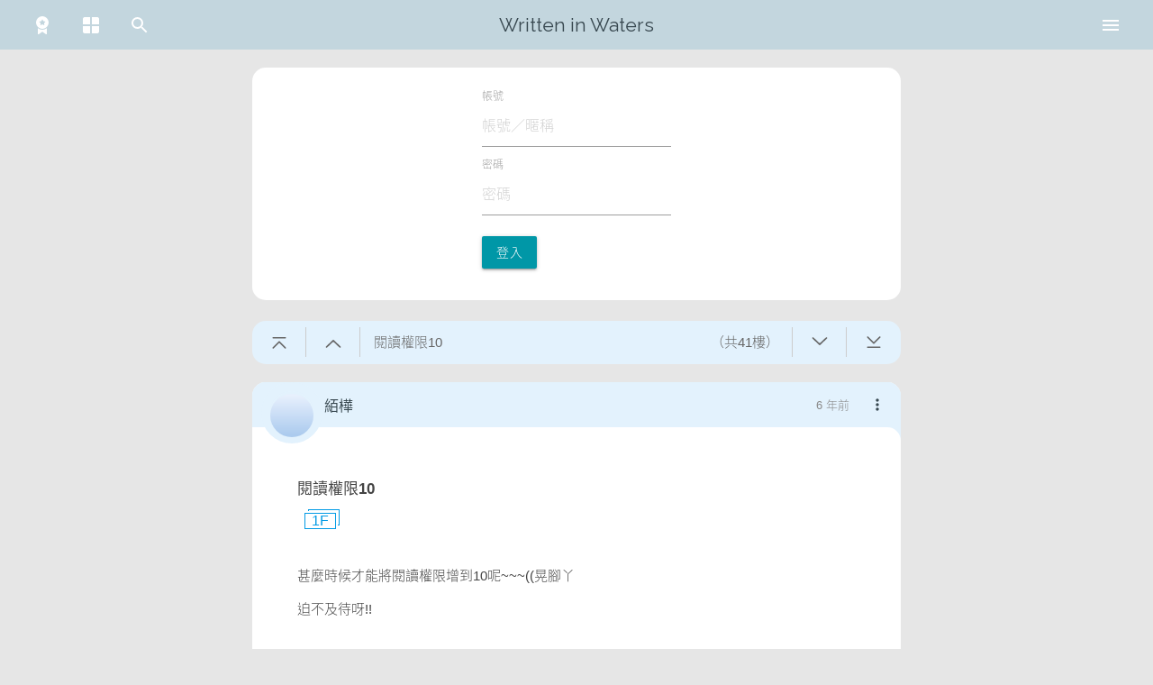

--- FILE ---
content_type: text/html; charset=UTF-8
request_url: https://waterfall.slashtw.space/thread/14455
body_size: 906
content:
<!DOCTYPE html>
<html lang="zh-Hant-TW">
<head>
    <script>
var useDark = undefined
function detectTheme() {
    function toggleThemeDark(state) {
        document.documentElement.classList.toggle('theme-dark', state)
    }

    let theme = localStorage.getItem('theme') ?? 'system'

    if(!window.matchMedia) {
        return false
    }
    else {
        if(typeof useDark === 'undefined') {
            useDark = window.matchMedia('(prefers-color-scheme: dark)')
            useDark.addListener(function(event) {
                if((localStorage.getItem('theme') ?? 'system') === 'system') {
                    toggleThemeDark(event.matches)
                }
            })
        }
    }
    if(theme === 'system') {
        toggleThemeDark(useDark.matches)
    }
    else {
        toggleThemeDark(theme === 'dark')
    }
}
detectTheme()
addEventListener('themeChanged', function() {
    detectTheme()
})
</script>    <meta charset="utf-8">
    <meta http-equiv="X-UA-Compatible" content="IE=edge">
    <meta name="viewport" content="width=device-width, initial-scale=1">
    <meta name="title" content="閱讀權限10 - 在水裡寫字">
    <meta name="description" content='甚麼時候才能將閱讀權限增到10呢~~~((晃腳丫 迫不及待呀!!'>
    <meta name="author" content="絔樺">

    <!-- Open Graph / Facebook -->
    <meta property="og:type" content="website">
    <meta property="og:url" content="https://waterfall.slashtw.space/thread/14455">
    <meta property="og:title" content="閱讀權限10 - 在水裡寫字">
    <meta property="og:description" content="甚麼時候才能將閱讀權限增到10呢~~~((晃腳丫 迫不及待呀!!">
    <meta property="og:image" content="https://slashtw.space/static/webapp/icons/icon-120x120.png">

    <!-- Twitter -->
    <meta property="twitter:card" content="summary">
    <meta property="twitter:url" content="https://waterfall.slashtw.space/thread/14455">
    <meta property="twitter:title" content="閱讀權限10 - 在水裡寫字">
    <meta property="twitter:description" content="甚麼時候才能將閱讀權限增到10呢~~~((晃腳丫 迫不及待呀!!">
    <meta property="twitter:image" content="https://slashtw.space/static/webapp/icons/icon-120x120.png">

    <!-- CSRF Token -->
    <meta name="csrf-token" content="Tmfe7UYHlU9rXgmXI4QnccpIlRbGk8CcqdxZpyxU">

    <title>閱讀權限10 - 在水裡寫字</title>

    <link rel="icon" href="/favicon.ico">

    <!-- Styles -->
    <link href="/css/app.css?id=cd9f5e21f58ea77c1255" rel="stylesheet">

    <!-- Scripts -->
    <script>
        window.Laravel = {"csrfToken":"Tmfe7UYHlU9rXgmXI4QnccpIlRbGk8CcqdxZpyxU","isMobile":false}    </script>
</head>
<body>
    <div id="app">
        <home></home>
    </div>
    
    <!-- Scripts -->
    <script src="/js/vendor.js?id=cd9f5e21f58ea77c1255"></script>
    <script src="/js/app.js?id=cd9f5e21f58ea77c1255"></script>
</body>
</html>


--- FILE ---
content_type: text/css
request_url: https://waterfall.slashtw.space/css/1521.css?id=adde575fdfcf147270da
body_size: 893
content:
.guider[data-v-4f18ed8a]{position:relative;position:sticky;top:0;z-index:4;margin-bottom:20px;display:flex;background-color:var(--color-card-header);transition:background-color .3s;border-radius:15px;user-select:none}.guider.toggle[data-v-4f18ed8a]{border-bottom-left-radius:0;border-bottom-right-radius:0}@media only screen and (max-width: 600px){.guider[data-v-4f18ed8a]{top:50px;margin:0 0.5rem 1.5rem 0.5rem}}.guider>div[data-v-4f18ed8a]{cursor:pointer;display:flex;position:relative;align-items:center;color:var(--color-guilder-text)}.guider>div[data-v-4f18ed8a]:not(:last-child)::after{content:'';position:absolute;border-left:1px solid var(--color-guilder-divider);width:1px;height:70%;top:15%;right:0}.guider.ie[data-v-4f18ed8a]{position:fixed}.guider .arrowShift[data-v-4f18ed8a] path{transform:translate(6px, 0)}.guider>.guiderBtn[data-v-4f18ed8a]{flex:0 0 60px;justify-content:center}.guider>.guiderBtn[data-v-4f18ed8a]:before{content:'';display:table;padding-top:80%}.guider>.title[data-v-4f18ed8a]{flex:1;padding:0 15px;display:flex;justify-content:space-between;min-width:0}@media only screen and (max-width: 600px){.guider>.title[data-v-4f18ed8a]{padding:0}}.guider>.title>span[data-v-4f18ed8a]{white-space:nowrap}.guider>.title>span[data-v-4f18ed8a]:first-child{flex:1;overflow:hidden;text-overflow:ellipsis;padding-right:10px}@media only screen and (max-width: 600px){.guider>.title>span[data-v-4f18ed8a]{display:none}}.guider>.title>span.floor[data-v-4f18ed8a]{display:none}@media only screen and (max-width: 600px){.guider>.title>span.floor[data-v-4f18ed8a]{display:inline;flex:1;text-align:center}}.guider .showList[data-v-4f18ed8a]{position:absolute;top:100%;left:0;width:100%;background-color:var(--color-card-header);transition:background-color .3s;margin:0}.guider .showList>.list[data-v-4f18ed8a]{max-height:calc(100vh - 170px);overflow-y:auto;overflow:overlay}@media only screen and (max-width: 600px){.guider .showList>.list[data-v-4f18ed8a]{max-height:calc(100vh - 165px)}}.guider .showList>.list[data-v-4f18ed8a]::-webkit-scrollbar{width:1px;height:1px}.guider .showList>.list[data-v-4f18ed8a]::-webkit-scrollbar-track{border-radius:1px;background:rgba(0,0,0,0.2)}.guider .showList>.list[data-v-4f18ed8a]::-webkit-scrollbar-thumb{border-radius:1px;background:rgba(0,0,0,0.4)}.guider .showList>.list[data-v-4f18ed8a]::-webkit-scrollbar-thumb:hover{background:rgba(0,0,0,0.6)}.guider .showList>.list[data-v-4f18ed8a]::-webkit-scrollbar-thumb:active{background:#000}.guider .showList>.list input[data-v-4f18ed8a]{margin:0 10px 0 0;flex:1;font-size:16px;height:30px}.guider .showList li[data-v-4f18ed8a]{margin:0 10px 5px;height:42px;background:var(--color-card-main);color:var(--color-guilder-text);display:flex;align-items:center;padding:0 10px;justify-content:space-between;cursor:pointer}.guider .showList li.notAuthor[data-v-4f18ed8a]{opacity:0.5}.guider .showList li>span[data-v-4f18ed8a]{white-space:nowrap;overflow:hidden;text-overflow:ellipsis}.guider .showList li>div[data-v-4f18ed8a]{background:var(--color-card-footer);flex:0 0 70px;height:32px;display:flex;justify-content:center;align-items:center;padding:0 5px}.guider .showList li>div>span[data-v-4f18ed8a]{flex:1;text-align:center}.guider .showList li.subject[data-v-4f18ed8a]{cursor:auto;background:var(--color-guilder-subject)}.guider .showList li.author[data-v-4f18ed8a]{cursor:auto;background:transparent;justify-content:flex-end;height:auto;margin-top:5px}.guider .showList li.author>span[data-v-4f18ed8a]{display:flex;align-items:center;cursor:pointer;color:#8aacc8}.guider .showList li.author>span.save[data-v-4f18ed8a]{margin-left:20px}.guider .showList li[data-v-4f18ed8a]:last-child{margin-bottom:10px}.guider .showList li input[data-v-4f18ed8a]{caret-color:var(--color-text-main);color:var(--color-text-main)}.guider.needLogin .showList>.list[data-v-4f18ed8a]{max-height:calc(100vh - 452px)}@media only screen and (max-width: 600px){.guider.needLogin .showList>.list[data-v-4f18ed8a]{max-height:calc(100vh - 447px)}}.guider.author .showList>.list[data-v-4f18ed8a]{max-height:calc(100vh - 203px)}@media only screen and (max-width: 600px){.guider.author .showList>.list[data-v-4f18ed8a]{max-height:calc(100vh - 198px)}}.guider.stuck[data-v-4f18ed8a]{border-radius:0}.guider.stuck .showList>.list[data-v-4f18ed8a]{max-height:calc(100vh - 95px)}@media only screen and (max-width: 600px){.guider.stuck .showList>.list[data-v-4f18ed8a]{max-height:calc(100vh - 145px)}}.guider.stuck.author .showList>.list[data-v-4f18ed8a]{max-height:calc(100vh - 128px)}@media only screen and (max-width: 600px){.guider.stuck.author .showList>.list[data-v-4f18ed8a]{max-height:calc(100vh - 178px)}}



--- FILE ---
content_type: text/css
request_url: https://waterfall.slashtw.space/css/3682.css?id=ed1f51931cae2bdc1a34
body_size: 572
content:
.user[data-v-f3b95ce0]{position:fixed;right:20px;bottom:20px;z-index:5}@media only screen and (max-width: 600px){.user[data-v-f3b95ce0]{display:none}}.user .avatar[data-v-f3b95ce0]{background-size:100%}.user>.card-profile[data-v-f3b95ce0]{position:absolute;bottom:100%;right:0;margin:0 0 1rem 0;background-color:var(--color-card-main);border-radius:15px;width:290px;box-shadow:0 2px 2px 0 rgba(0,0,0,0.14),0 3px 1px -2px rgba(0,0,0,0.12),0 1px 5px 0 rgba(0,0,0,0.2)}.user>.card-profile>.card-header[data-v-f3b95ce0]{padding:10px;position:relative;height:100px;background-color:var(--color-card-header);border-radius:15px 15px 0px 0px}.user>.card-profile .avatar-wrapper[data-v-f3b95ce0]{float:right;border-radius:50%;background:var(--color-card-main);width:80px;height:80px;padding:5px;box-sizing:content-box;position:relative;z-index:1}.user>.card-profile .profile-header-wrapper[data-v-f3b95ce0]{position:absolute;width:100%;height:100%;top:0;left:0;display:flex;flex-direction:column}.user>.card-profile .profile-header-wrapper .header-top[data-v-f3b95ce0]{flex:4}.user>.card-profile .profile-header-wrapper .header-top a[data-v-f3b95ce0]{font-weight:bold;font-size:16px;color:var(--color-text-main);text-align:right;position:absolute;right:110px;bottom:30px;margin-left:30px}.user>.card-profile .profile-header-wrapper .header-bottom[data-v-f3b95ce0]{flex:1;background-color:var(--color-card-main);border-radius:15px 0px 0px 0px;font-size:13px;color:#888;padding-right:105px;text-align:right}.user>.card-profile .card-grid[data-v-f3b95ce0]{padding:0px 20px}.user>.card-profile .card-grid .grid-container[data-v-f3b95ce0]{display:flex;color:#009faf}.user>.card-profile .card-grid .grid-container .cell-wrapper[data-v-f3b95ce0]{height:75px;align-items:center;display:flex;flex:1}.user>.card-profile .card-grid .grid-container .cell-wrapper a[data-v-f3b95ce0]{display:flex;align-items:center;color:#009faf}.user>.card-profile .card-grid .grid-container .cell-wrapper i[data-v-f3b95ce0]{font-size:20px;margin-right:10px;margin-top:-20px}.user>.card-profile .card-grid .grid-container .cell-wrapper .cell-info[data-v-f3b95ce0]{display:flex;flex-direction:column;padding-left:5px}.user>.card-profile .card-grid .grid-container .cell-wrapper .cell-info span.title[data-v-f3b95ce0]{font-size:10px}.user>.card-profile .card-grid .grid-container .cell-wrapper .cell-info span.content[data-v-f3b95ce0]{font-size:18px;font-family:"Raleway",sans-serif;color:var(--color-text-main)}.user>.card-profile .card-grid .grid-container .cell-wrapper .cell-info span.content a[data-v-f3b95ce0]{color:var(--color-text-main)}.user>.card-profile .card-grid .grid-container .cell-wrapper.group[data-v-f3b95ce0]{flex:2}.user>.card-profile .card-grid .grid-container .cell-wrapper.group span.content[data-v-f3b95ce0]{font-size:16px;font-family:-apple-system,BlinkMacSystemFont,"Segoe UI",Roboto,Oxygen-Sans,Ubuntu,Cantarell,"Helvetica Neue",sans-serif}



--- FILE ---
content_type: text/plain
request_url: https://www.google-analytics.com/j/collect?v=1&_v=j102&a=144102134&t=pageview&_s=1&dl=https%3A%2F%2Fwaterfall.slashtw.space%2Fthread%2F14455&dp=%2Fthread%2F14455&ul=en-us%40posix&dt=%E9%96%B1%E8%AE%80%E6%AC%8A%E9%99%9010%20-%20%E5%9C%A8%E6%B0%B4%E8%A3%A1%E5%AF%AB%E5%AD%97&sr=1280x720&vp=1280x720&_u=aEBAAEABEAAAACgCI~&jid=1540842067&gjid=924022060&cid=1702796024.1768816704&tid=UA-124182854-2&_gid=385390851.1768816704&_r=1&_slc=1&z=1305767708
body_size: -453
content:
2,cG-5W18HVMF80